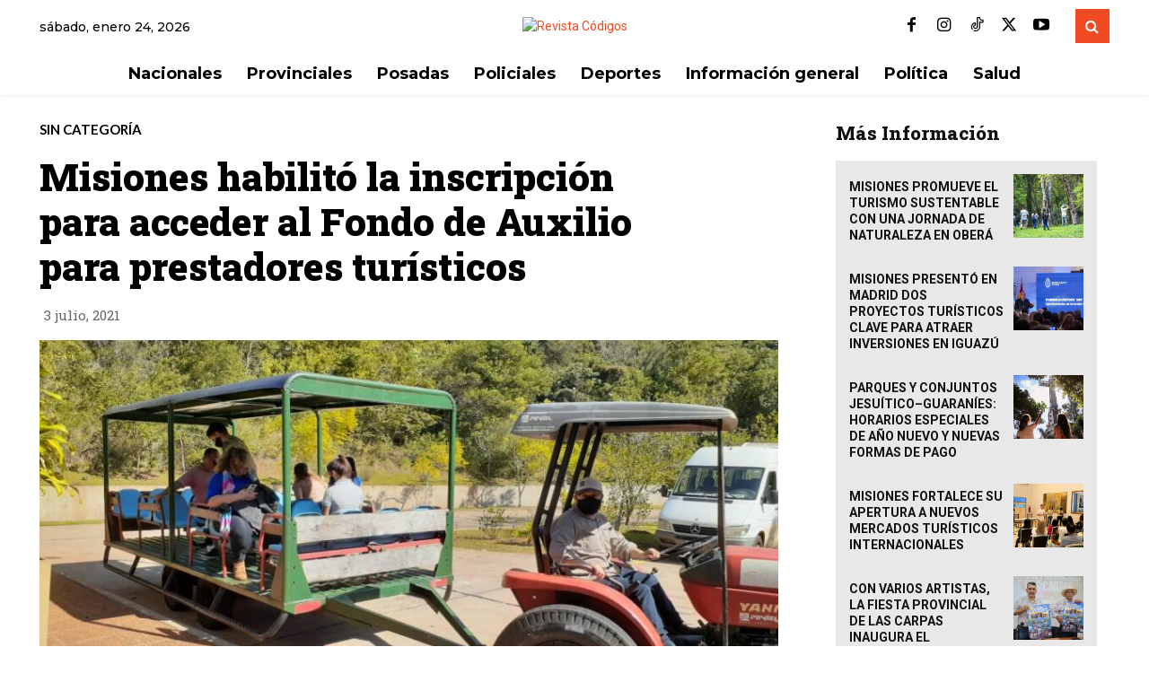

--- FILE ---
content_type: text/html; charset=utf-8
request_url: https://www.google.com/recaptcha/api2/aframe
body_size: 269
content:
<!DOCTYPE HTML><html><head><meta http-equiv="content-type" content="text/html; charset=UTF-8"></head><body><script nonce="YcjUkzXB-4Rb_k72mPK1sA">/** Anti-fraud and anti-abuse applications only. See google.com/recaptcha */ try{var clients={'sodar':'https://pagead2.googlesyndication.com/pagead/sodar?'};window.addEventListener("message",function(a){try{if(a.source===window.parent){var b=JSON.parse(a.data);var c=clients[b['id']];if(c){var d=document.createElement('img');d.src=c+b['params']+'&rc='+(localStorage.getItem("rc::a")?sessionStorage.getItem("rc::b"):"");window.document.body.appendChild(d);sessionStorage.setItem("rc::e",parseInt(sessionStorage.getItem("rc::e")||0)+1);localStorage.setItem("rc::h",'1769281531449');}}}catch(b){}});window.parent.postMessage("_grecaptcha_ready", "*");}catch(b){}</script></body></html>